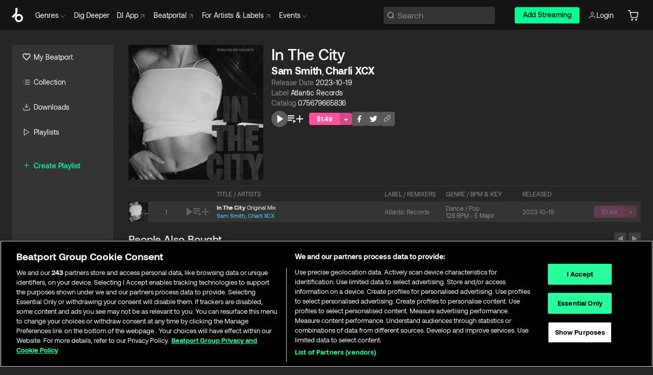

--- FILE ---
content_type: application/javascript; charset=UTF-8
request_url: https://www.beatport.com/_next/static/chunks/webpack-bf5fa797fa17c78d.js
body_size: 1365
content:
try{let e="undefined"!=typeof window?window:"undefined"!=typeof global?global:"undefined"!=typeof globalThis?globalThis:"undefined"!=typeof self?self:{},t=(new e.Error).stack;t&&(e._sentryDebugIds=e._sentryDebugIds||{},e._sentryDebugIds[t]="75791d8c-3ddc-4eb4-b648-b901cb4a1394",e._sentryDebugIdIdentifier="sentry-dbid-75791d8c-3ddc-4eb4-b648-b901cb4a1394")}catch(e){}(()=>{"use strict";var e={},t={};function r(n){var o=t[n];if(void 0!==o)return o.exports;var d=t[n]={id:n,loaded:!1,exports:{}},i=!0;try{e[n].call(d.exports,d,d.exports,r),i=!1}finally{i&&delete t[n]}return d.loaded=!0,d.exports}r.m=e,(()=>{var e=[];r.O=(t,n,o,d)=>{if(n){d=d||0;for(var i=e.length;i>0&&e[i-1][2]>d;i--)e[i]=e[i-1];e[i]=[n,o,d];return}for(var a=1/0,i=0;i<e.length;i++){for(var[n,o,d]=e[i],l=!0,s=0;s<n.length;s++)(!1&d||a>=d)&&Object.keys(r.O).every(e=>r.O[e](n[s]))?n.splice(s--,1):(l=!1,d<a&&(a=d));if(l){e.splice(i--,1);var u=o();void 0!==u&&(t=u)}}return t}})(),r.n=e=>{var t=e&&e.__esModule?()=>e.default:()=>e;return r.d(t,{a:t}),t},r.d=(e,t)=>{for(var n in t)r.o(t,n)&&!r.o(e,n)&&Object.defineProperty(e,n,{enumerable:!0,get:t[n]})},r.f={},r.e=e=>Promise.all(Object.keys(r.f).reduce((t,n)=>(r.f[n](e,t),t),[])),r.u=e=>5584===e?"static/chunks/5584-faace93afc6b0ca8.js":"static/chunks/"+(888===e?"98e2d21d":e)+"."+({888:"fb925bb3ca558eaa",2282:"a8dfcebca618a93b",7644:"7bfb4259e68fc650"})[e]+".js",r.miniCssF=e=>{},r.g=function(){if("object"==typeof globalThis)return globalThis;try{return this||Function("return this")()}catch(e){if("object"==typeof window)return window}}(),r.o=(e,t)=>Object.prototype.hasOwnProperty.call(e,t),(()=>{var e={},t="_N_E:";r.l=(n,o,d,i)=>{if(e[n])return void e[n].push(o);if(void 0!==d)for(var a,l,s=document.getElementsByTagName("script"),u=0;u<s.length;u++){var c=s[u];if(c.getAttribute("src")==n||c.getAttribute("data-webpack")==t+d){a=c;break}}a||(l=!0,(a=document.createElement("script")).charset="utf-8",a.timeout=120,r.nc&&a.setAttribute("nonce",r.nc),a.setAttribute("data-webpack",t+d),a.src=r.tu(n)),e[n]=[o];var f=(t,r)=>{a.onerror=a.onload=null,clearTimeout(b);var o=e[n];if(delete e[n],a.parentNode&&a.parentNode.removeChild(a),o&&o.forEach(e=>e(r)),t)return t(r)},b=setTimeout(f.bind(null,void 0,{type:"timeout",target:a}),12e4);a.onerror=f.bind(null,a.onerror),a.onload=f.bind(null,a.onload),l&&document.head.appendChild(a)}})(),r.r=e=>{"undefined"!=typeof Symbol&&Symbol.toStringTag&&Object.defineProperty(e,Symbol.toStringTag,{value:"Module"}),Object.defineProperty(e,"__esModule",{value:!0})},r.nmd=e=>(e.paths=[],e.children||(e.children=[]),e),(()=>{var e;r.tt=()=>(void 0===e&&(e={createScriptURL:e=>e},"undefined"!=typeof trustedTypes&&trustedTypes.createPolicy&&(e=trustedTypes.createPolicy("nextjs#bundler",e))),e)})(),r.tu=e=>r.tt().createScriptURL(e),r.p="/_next/",(()=>{var e={8068:0};r.f.j=(t,n)=>{var o=r.o(e,t)?e[t]:void 0;if(0!==o)if(o)n.push(o[2]);else if(8068!=t){var d=new Promise((r,n)=>o=e[t]=[r,n]);n.push(o[2]=d);var i=r.p+r.u(t),a=Error();r.l(i,n=>{if(r.o(e,t)&&(0!==(o=e[t])&&(e[t]=void 0),o)){var d=n&&("load"===n.type?"missing":n.type),i=n&&n.target&&n.target.src;a.message="Loading chunk "+t+" failed.\n("+d+": "+i+")",a.name="ChunkLoadError",a.type=d,a.request=i,o[1](a)}},"chunk-"+t,t)}else e[t]=0},r.O.j=t=>0===e[t];var t=(t,n)=>{var o,d,[i,a,l]=n,s=0;if(i.some(t=>0!==e[t])){for(o in a)r.o(a,o)&&(r.m[o]=a[o]);if(l)var u=l(r)}for(t&&t(n);s<i.length;s++)d=i[s],r.o(e,d)&&e[d]&&e[d][0](),e[d]=0;return r.O(u)},n=self.webpackChunk_N_E=self.webpackChunk_N_E||[];n.forEach(t.bind(null,0)),n.push=t.bind(null,n.push.bind(n))})(),r.nc=void 0})();
//# sourceMappingURL=webpack-bf5fa797fa17c78d.js.map